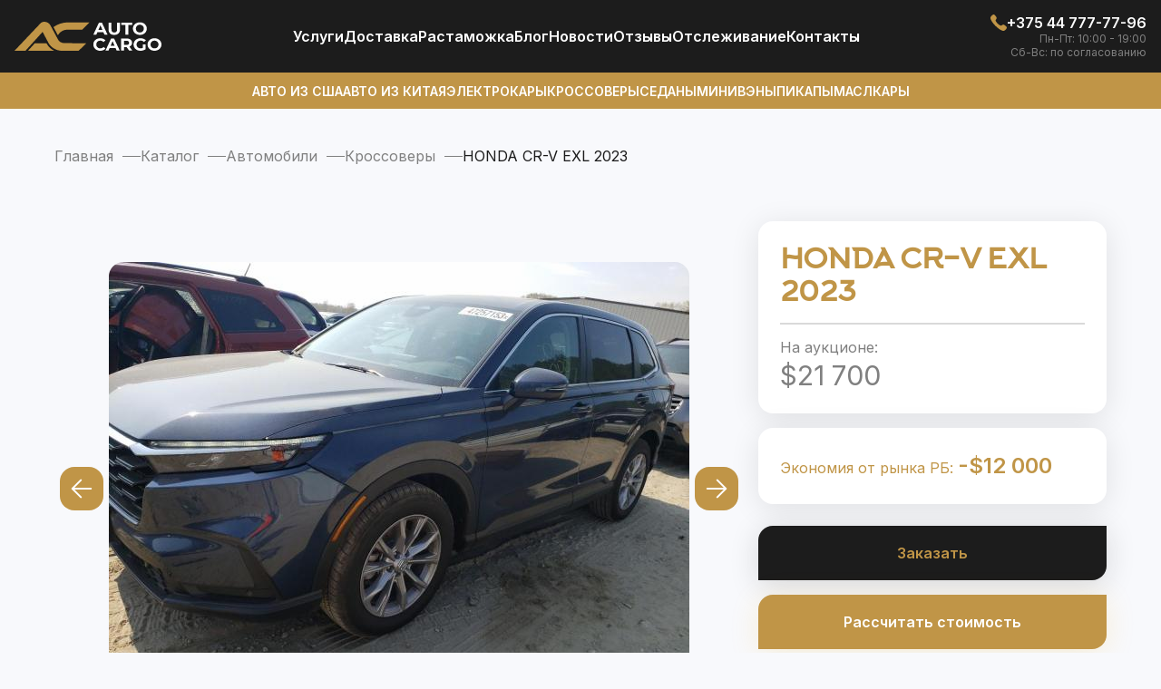

--- FILE ---
content_type: text/html; charset=UTF-8
request_url: https://autocargotrade.by/catalog/avto/krosovery/honda-cr-v-exl-2023.html
body_size: 13797
content:
<!DOCTYPE html>
<html lang="ru-RU">
<head>
    <meta charset="UTF-8" />
    <meta name="viewport" content="width=device-width, user-scalable=no, initial-scale=1.0, maximum-scale=1.0, minimum-scale=1.0">
    <meta name="format-detection" content="telephone=no"/>
    <meta http-equiv="X-UA-Compatible" content="ie=edge">
    <meta name="yandex-verification" content="dda4aefca82fca28" />
	<link rel="shortcut icon" type="image/x-icon" href="/local/templates/main/favicon/favicon.ico" />
    <link rel="apple-touch-icon" sizes="180x180" href="/local/templates/main/favicon/apple-icon-180.png">
    <link rel="icon" type="image/png" sizes="192x192" href="/local/templates/main/favicon/android-chrome-192.png">
    <link rel="icon" type="image/png" sizes="512x512" href="/local/templates/main/favicon/android-chrome-512.png">
    <link rel="icon" type="image/png" sizes="16x16" href="/local/templates/main/favicon/favicon-16.png">
    <link rel="icon" type="image/png" sizes="32x32" href="/local/templates/main/favicon/favicon-32.png">
    <link rel="icon" type="image/png" sizes="48x48" href="/local/templates/main/favicon/favicon-48.png">
    <link rel="icon" type="image/png" sizes="96x96" href="/local/templates/main/favicon/favicon-96.png">
    <link rel="icon" type="image/png" sizes="144x144" href="/local/templates/main/favicon/favicon-144.png">
    <link rel="manifest" href="/local/templates/main/favicon/manifest.json">
    <link rel="mask-icon" href="/local/templates/main/favicon/safari-pinned-tab.svg" color="#5bbad5">
    <meta name="msapplication-TileColor" content="#da532c">
    <meta name="theme-color" content="#ffffff">
    <link
        href="https://fonts.googleapis.com/css2?family=Inter:wght@400;500;600;700&display=swap"
        rel="stylesheet"
    />
        	<style>
        .modal-ex {
            display: none;
        }
    </style>
    <meta http-equiv="Content-Type" content="text/html; charset=UTF-8" />
<meta name="robots" content="index, follow" />
<meta name="description" content="HONDA CR-V EXL 2023 года из США дешевле на 20-40% от авторынка в Беларуси. Доставим HONDA CR-V EXL 2023 с любого аукциона в штатах Америки. Подбор, доставка, растаможка с АвтоКаргоТрейд это просто!" />
<script data-skip-moving="true">(function(w, d, n) {var cl = "bx-core";var ht = d.documentElement;var htc = ht ? ht.className : undefined;if (htc === undefined || htc.indexOf(cl) !== -1){return;}var ua = n.userAgent;if (/(iPad;)|(iPhone;)/i.test(ua)){cl += " bx-ios";}else if (/Windows/i.test(ua)){cl += ' bx-win';}else if (/Macintosh/i.test(ua)){cl += " bx-mac";}else if (/Linux/i.test(ua) && !/Android/i.test(ua)){cl += " bx-linux";}else if (/Android/i.test(ua)){cl += " bx-android";}cl += (/(ipad|iphone|android|mobile|touch)/i.test(ua) ? " bx-touch" : " bx-no-touch");cl += w.devicePixelRatio && w.devicePixelRatio >= 2? " bx-retina": " bx-no-retina";if (/AppleWebKit/.test(ua)){cl += " bx-chrome";}else if (/Opera/.test(ua)){cl += " bx-opera";}else if (/Firefox/.test(ua)){cl += " bx-firefox";}ht.className = htc ? htc + " " + cl : cl;})(window, document, navigator);</script>


<link href="/bitrix/js/ui/design-tokens/dist/ui.design-tokens.min.css?173745787323463" type="text/css"  rel="stylesheet" />
<link href="/bitrix/js/ui/fonts/opensans/ui.font.opensans.min.css?16837535872320" type="text/css"  rel="stylesheet" />
<link href="/bitrix/js/main/popup/dist/main.popup.bundle.min.css?175791405328056" type="text/css"  rel="stylesheet" />
<link href="/bitrix/cache/css/s1/main/page_2a62e92051876310dbfe4b143744d6df/page_2a62e92051876310dbfe4b143744d6df_v1.css?176788019611103" type="text/css"  rel="stylesheet" />
<link href="/bitrix/cache/css/s1/main/template_ab309b28e31ac78bd1ded50f91998436/template_ab309b28e31ac78bd1ded50f91998436_v1.css?176788017595203" type="text/css"  data-template-style="true" rel="stylesheet" />







<link href="/catalog/avto/krosovery/honda-cr-v-exl-2023.html" rel="canonical" />
<meta property="og:title" content="HONDA CR-V EXL 2023 купить из США, Топ комплектация - АвтоКаргоТрейд Беларусь" />
<meta property="og:description" content="HONDA CR-V EXL 2023 года из США дешевле на 20-40% от авторынка в Беларуси. Доставим HONDA CR-V EXL 2023 с любого аукциона в штатах Америки. Подбор, доставка, растаможка с АвтоКаргоТрейд это просто!" />
<meta property="og:url" content="https://autocargotrade.by/catalog/avto/krosovery/honda-cr-v-exl-2023.html" />
<meta property="og:type" content="website" />
<meta property="og:site_name" content="autocargotrade.by" />
<meta property="og:image" content="https://autocargotrade.by/upload/iblock/a6c/3sxgirxhp3k9oiolc4rb2xg1zqmfvk71.jpg" />
<script type="application/ld+json">{"@type":"Product","@context":"https:\/\/schema.org","name":"\u041a\u0443\u043f\u0438\u0442\u044c HONDA CR-V EXL 2023 \u043d\u0430 \u0430\u0443\u043a\u0446\u0438\u043e\u043d\u0435 \u0432 \u0421\u0428\u0410","url":"https:\/\/autocargotrade.by\/catalog\/avto\/krosovery\/honda-cr-v-exl-2023.html","image":"https:\/\/autocargotrade.by\/upload\/iblock\/a6c\/3sxgirxhp3k9oiolc4rb2xg1zqmfvk71.jpg","brand":"Honda","model":"CR-V","productID":4293,"category":"\u041a\u0440\u043e\u0441\u0441\u043e\u0432\u0435\u0440\u044b","offers":{"@type":"Offer","@context":"https:\/\/schema.org","priceCurrency":"USD","price":12000,"availability":"https:\/\/schema.org\/InStock"},"description":"\u0426\u0435\u043d\u044b \u043d\u0430 HONDA CR-V EXL 2023 \u0438\u0437 \u0421\u0428\u0410 \u0441 \u0434\u043e\u0441\u0442\u0430\u0432\u043a\u043e\u0439 \u043d\u0430 Inter Cargo \u0432 \u041c\u0438\u043d\u0441\u043a \u0438 \u043f\u043e \u0432\u0441\u0435\u0439 \u0411\u0435\u043b\u0430\u0440\u0443\u0441\u0438 \u2714 \u0425\u043e\u0442\u0438\u0442\u0435 \u043a\u0443\u043f\u0438\u0442\u044c \u0411\u0423 HONDA CR-V EXL 2023 \u043d\u0430 \u0430\u0443\u043a\u0446\u0438\u043e\u043d\u0435 \u0432 \u0410\u043c\u0435\u0440\u0438\u043a\u0435? \u2714 \u041e\u0444\u0438\u0446\u0438\u0430\u043b\u044c\u043d\u044b\u0439 \u0438\u043c\u043f\u043e\u0440\u0442 \u0430\u0432\u0442\u043e\u043c\u043e\u0431\u0438\u043b\u0435\u0439, \u0431\u044b\u0441\u0442\u0440\u0430\u044f \u0434\u043e\u0441\u0442\u0430\u0432\u043a\u0430 \u0438 \u0440\u0430\u0441\u0442\u0430\u043c\u043e\u0436\u043a\u0430 \u0432 \u0420\u0411 \u043e\u0442 \u0418\u043d\u0442\u0435\u0440\u041a\u0430\u0440\u0433\u043e"}</script>
<!-- Google Tag Manager -->
<!-- End Google Tag Manager -->
    <title>HONDA CR-V EXL 2023 купить из США, Топ комплектация - АвтоКаргоТрейд Беларусь</title>
    </head>
<body >
<!-- Google Tag Manager (noscript) -->
<noscript><iframe src="https://www.googletagmanager.com/ns.html?id=GTM-P7ZZJ9P"
height="0" width="0" style="display:none;visibility:hidden"></iframe></noscript>
<!-- End Google Tag Manager (noscript) -->
<div id="panel"></div>
<header>
    <div class="header-block">
        <div class="container-header">
            <div class="header-top">
                <div class="header-top__bl">
                    <a class="header-top__logo" href="/">
                        <img src="/local/templates/main/img/logo.svg" alt="Логотип">                    </a>
                </div>
                
<ul class="header-top__navigation" role="navigation">
                 <li><a href="/uslugi/">Услуги</a></li>
                    <li><a href="/uslugi/delivery/">Доставка</a></li>
                    <li><a href="/uslugi/customs-clearance/">Растаможка</a></li>
                    <li><a href="/blog/">Блог</a></li>
                    <li><a href="/novosti/">Новости</a></li>
                    <li><a href="/reviews/">Отзывы</a></li>
                    <li><a href="/tracking/">Отcлеживание</a></li>
                    <li><a href="/contacts/">Контакты</a></li>
        </ul>

                <div class="header-top__right">
                        <a href="tel:+375447777796">
        <svg>
            <use href="/local/templates/main/img/icons.svg#icon-header-phone"></use>
        </svg>
        <span>+375 44 777-77-96</span>
    </a>
                                <p>Пн-Пт: 10:00 - 19:00</p>
            <p>Сб-Вс: по согласованию</p>
                        <a class="header-top__mobile-block" href="#" target="_blank">
                        <svg width="24" height="24">
                            <use href="/local/templates/main/img/icons.svg#icon-header-telegram"></use>
                        </svg>
                    </a>
                    <a class="header-top__mobile-block" href="#" target="_blank">
                        <svg width="24" height="24">
                            <use href="/local/templates/main/img/icons.svg#icon-header-viber"></use>
                        </svg>
                    </a>
                    <button class="mobile-menu" type="button">
                        <svg width="24" height="18">
                            <use href="/local/templates/main/img/icons.svg#icon-header-menu"></use>
                        </svg>
                    </button>
                </div>
            </div>
        </div>
    </div>

    <div class="header-block header-block--gold">
        <div class="container-header">
            
<ul class="header-bottom" role="navigation">
                 <li><a href="/catalog/avto/mashiny-s-aukcionov-ameriki/">Авто из США</a></li>
                    <li><a href="/catalog/avto/mashiny-iz-kitaya/">Авто из Китая</a></li>
                    <li><a href="/catalog/avto/electric-cars/">Электрокары</a></li>
                    <li><a href="/catalog/avto/suv/">Кроссоверы</a></li>
                    <li><a href="/catalog/avto/sedan/">Седаны</a></li>
                    <li><a href="/catalog/avto/minivan/">Минивэны</a></li>
                    <li><a href="/catalog/avto/picup/">Пикапы</a></li>
                    <li><a href="/catalog/avto/muscul-car/">Маслкары</a></li>
        </ul>

        </div>
    </div>
</header>
<main class="main ">
    <div class="bg-white"></div>
    <div class="right-menu-slide">
        <button class="right-menu-slide__close" type="button">x</button>
		<div class="right-menu-slide__name">Авто</div>
        
<ul class="right-menu-slide__auto" role="navigation">
                 <li><a href="/catalog/avto/mashiny-s-aukcionov-ameriki/">Авто из США</a></li>
                    <li><a href="/catalog/avto/mashiny-iz-kitaya/">Авто из Китая</a></li>
                    <li><a href="/catalog/avto/electric-cars/">Электрокары</a></li>
                    <li><a href="/catalog/avto/suv/">Кроссоверы</a></li>
                    <li><a href="/catalog/avto/sedan/">Седаны</a></li>
                    <li><a href="/catalog/avto/minivan/">Минивэны</a></li>
                    <li><a href="/catalog/avto/picup/">Пикапы</a></li>
                    <li><a href="/catalog/avto/muscul-car/">Маслкары</a></li>
        </ul>

        <div class="right-menu-slide__name">Меню</div>
        
<ul class="right-menu-slide__menu" role="navigation">
                 <li><a href="/uslugi/">Услуги</a></li>
                    <li><a href="/uslugi/delivery/">Доставка</a></li>
                    <li><a href="/uslugi/customs-clearance/">Растаможка</a></li>
                    <li><a href="/blog/">Блог</a></li>
                    <li><a href="/novosti/">Новости</a></li>
                    <li><a href="/reviews/">Отзывы</a></li>
                    <li><a href="/tracking/">Отcлеживание</a></li>
                    <li><a href="/contacts/">Контакты</a></li>
        </ul>

    </div>
             <div class="breadcrumbs"><div class="container"><ul itemprop="http://schema.org/breadcrumb" itemscope itemtype="http://schema.org/BreadcrumbList">
			<li itemprop="itemListElement" itemscope itemtype="http://schema.org/ListItem">
				<a href="/" title="Главная" itemprop="item">
					<span itemprop="name">Главная</span>
				</a>
				<meta itemprop="position" content="1" />
			</li>
			<li itemprop="itemListElement" itemscope itemtype="http://schema.org/ListItem">
				<a href="/catalog/" title="Каталог" itemprop="item">
					<span itemprop="name">Каталог</span>
				</a>
				<meta itemprop="position" content="2" />
			</li>
			<li itemprop="itemListElement" itemscope itemtype="http://schema.org/ListItem">
				<a href="/catalog/avto/" title="Автомобили" itemprop="item">
					<span itemprop="name">Автомобили</span>
				</a>
				<meta itemprop="position" content="3" />
			</li>
			<li itemprop="itemListElement" itemscope itemtype="http://schema.org/ListItem">
				<a href="/catalog/avto/krosovery/" title="Кроссоверы" itemprop="item">
					<span itemprop="name">Кроссоверы</span>
				</a>
				<meta itemprop="position" content="4" />
			</li>
			<li itemprop="itemListElement" itemscope itemtype="https://schema.org/ListItem"><span itemprop="name">HONDA CR-V EXL 2023</span><meta itemprop="position" content="5" /></li></ul></div></div>    		<section class="section car-section" id="catalogElement">
    <div class="container car-section__container">
        <div class="car-section__left-part">
                            <div id="rg-gallery" class="rg-gallery">
                    <div class="rg-thumbs">
                        <div class="es-carousel-wrapper">
                            <div class="es-nav">
                                <span class="es-nav-prev">Previous</span>
                                <span class="es-nav-next">Next</span>
                            </div>
                            <div class="es-carousel">
                                <ul>
                                                                            <li><a href="#"><img class="lazyload" data-src="/upload/iblock/a6c/3sxgirxhp3k9oiolc4rb2xg1zqmfvk71.jpg" data-large="/upload/iblock/a6c/3sxgirxhp3k9oiolc4rb2xg1zqmfvk71.jpg" alt="image01"/></a></li>
                                                                            <li><a href="#"><img class="lazyload" data-src="/upload/iblock/fd3/cf8bcs73gq6boabqt7u529mbbgwrruoo.jpg" data-large="/upload/iblock/fd3/cf8bcs73gq6boabqt7u529mbbgwrruoo.jpg" alt="image01"/></a></li>
                                                                            <li><a href="#"><img class="lazyload" data-src="/upload/iblock/e1c/5kpehzsjlmn44nxvqx3hm0upzgvtdlyu.jpg" data-large="/upload/iblock/e1c/5kpehzsjlmn44nxvqx3hm0upzgvtdlyu.jpg" alt="image01"/></a></li>
                                                                            <li><a href="#"><img class="lazyload" data-src="/upload/iblock/bb5/z5neraumyijyxea8davt34zlu0e681z3.jpg" data-large="/upload/iblock/bb5/z5neraumyijyxea8davt34zlu0e681z3.jpg" alt="image01"/></a></li>
                                                                            <li><a href="#"><img class="lazyload" data-src="/upload/iblock/3df/16pd36qtc1y5dxb5p2f2wudgikk2liwl.jpg" data-large="/upload/iblock/3df/16pd36qtc1y5dxb5p2f2wudgikk2liwl.jpg" alt="image01"/></a></li>
                                                                            <li><a href="#"><img class="lazyload" data-src="/upload/iblock/0f1/qtky6682r6kmys1po6al7afuz8o1wv7b.jpg" data-large="/upload/iblock/0f1/qtky6682r6kmys1po6al7afuz8o1wv7b.jpg" alt="image01"/></a></li>
                                                                            <li><a href="#"><img class="lazyload" data-src="/upload/iblock/41c/waamaxlzu7ur1t202yqf31yo6ph9yvd0.jpg" data-large="/upload/iblock/41c/waamaxlzu7ur1t202yqf31yo6ph9yvd0.jpg" alt="image01"/></a></li>
                                                                            <li><a href="#"><img class="lazyload" data-src="/upload/iblock/f54/uggae98f9btcrjl1gbtro3a6iqjxo5ob.jpg" data-large="/upload/iblock/f54/uggae98f9btcrjl1gbtro3a6iqjxo5ob.jpg" alt="image01"/></a></li>
                                                                            <li><a href="#"><img class="lazyload" data-src="/upload/iblock/f7a/g1l3yxnh324thgdq122dlanw59n31rzu.jpg" data-large="/upload/iblock/f7a/g1l3yxnh324thgdq122dlanw59n31rzu.jpg" alt="image01"/></a></li>
                                                                            <li><a href="#"><img class="lazyload" data-src="/upload/iblock/106/6nrq9cza995e9b1t3r7fxynbsrefug3a.jpg" data-large="/upload/iblock/106/6nrq9cza995e9b1t3r7fxynbsrefug3a.jpg" alt="image01"/></a></li>
                                                                    </ul>
                            </div>
                        </div>
                    </div>
                                    </div>
                        <div class="content-car">
                <div class="block-h2">
                    <span class="normal">Про авто</span><span>Подробнее</span>
                </div>
                <div class="desc-block">
                                                                <div class="content-car__h2">Описание</div>
                        <div class="content__text">
                            <p>HONDA CR-V EXL 2023 года напрямую из США! Менеджеры АвтоКаргоТрейд помогут проверить, купить, доставить любое авто с аукционов Америки. Колоссальная разница от покупки машин с аукционов США (учитывая все расходы и ремонт) 20-40% от авторынка в Беларуси.</p>
							<p>Успейте сделать ставку на аукционе и почувствуйте непревзойденное качество и комфорт HONDA CR-V EXL 2023. Не упускайте свой шанс воплотить свои автомобильные мечты в реальность с АвтоКаргоТрейд!</p>
							<p>Все лоты проходят тщательную проверку, исключены ошибки в подготовке документов, полное сопровождение до передачи автомобиля клиенту.</p>
							<p>Офис компании находиться в Минске, авто возможно доставить в любой город Беларуси.</p>
                        </div>
                                                        </div>
                                    <div class="extra-info">
                            <div class="content-car__h2">Дополнительные характеристики</div>
    <div class="car-section__card lines-many">
                                                                <div class="car-section__block-elem">
                            <div class="car-section__block">
                    <div class="car-section__prices-text">Производитель</div>
                    <div class="car-section__block-desc">
                        <span>                                Honda                            </span>
                    </div>
                </div>
                                                                                        <div class="car-section__block">
                    <div class="car-section__prices-text">Модель авто</div>
                    <div class="car-section__block-desc">
                        <span>                                CR-V                            </span>
                    </div>
                </div>
                            </div>
                                    </div>
                    </div>
                            </div>
        </div>
        <div class="car-section__right-part">
            <div class="car-section__card">
                                <h1 class="car-section__name-c">HONDA CR-V EXL 2023</h1>
                                    <div class="car-section__block-elem line--mode">
                    <div class="car-section__block">
                        <div class='car-section__prices-text'>На аукционе:</div>                        <div class="car-section__block-price">
                            <span>$21 700</span>
                        </div>
                    </div>
					                                    </div>
            </div>
			             <div class="car-section__card">
                <div class="block-profit section__card">Экономия от рынка РБ: <span class="block-profit__price">-$12 000</span></div>
            </div>
            			            <button class="button-radius black buy" data-tab="modal-buy" data-id="4293">Заказать</button>
                            <button class="button-radius fastCalc"  data-tab="modal-calc" data-id="4293">Рассчитать стоимость</button>
                                                <div class="car-section__card">
                <div class="car-section__block-elem">
                    <div class="car-section__block">
                        <div class="car-section__prices-text">Пробег:</div>
                        <div class="car-section__block-desc">
                            <span>1 816 км.</span>
                        </div>
                    </div>
                    <div class="car-section__block">
                        <div class="car-section__prices-text">Двигатель:</div>
                        <div class="car-section__block-desc">
                            <span>Бензин 1.5                                                                    л.                                                            </span>
                        </div>
                    </div>
                </div>

                <div class="graph-block car-section__graph-block">
                    <div class="graph-block__line">
                        <div class="graph-block__wt-line"></div>
                        <div class="graph-block__wt-line"></div>
                        <div class="graph-block__null">
                            <div class="graph-block__car"></div>
                        </div>
                    </div>
                    <div class="graph-block__desc">
                        <div>Малый пробег</div>
                        <div>Средний пробег</div>
                        <div>Большой пробег</div>
                    </div>
                </div>

                <div class="car-section__sm-txt">
                    Средний пробег рассчитывается в соотношении 20 тыс. км. в год
                </div>
            </div>
            
            <div class="car-section__card lines-many">
<div class="car-section__block-elem"><div class="car-section__block"><div class="car-section__prices-text">Состояние:</div><div class="car-section__block-desc"><span>C повреждениями</span></div></div><div class="car-section__block"><div class="car-section__prices-text">Тип кузова:</div><div class="car-section__block-desc"><span>Кроссовер; паркетник; внедорожник</span></div></div></div><div class="car-section__block-elem"><div class="car-section__block"><div class="car-section__prices-text">Год:</div><div class="car-section__block-desc"><span>2023</span></div></div><div class="car-section__block"><div class="car-section__prices-text">Тип топлива:</div><div class="car-section__block-desc"><span>Бензин</span></div></div></div><div class="car-section__block-elem"><div class="car-section__block"><div class="car-section__prices-text">Объём, л.:</div><div class="car-section__block-desc"><span>1.5</span></div></div><div class="car-section__block"><div class="car-section__prices-text">Привод:</div><div class="car-section__block-desc"><span>Полный</span></div></div></div><div class="car-section__block-elem"><div class="car-section__block"><div class="car-section__prices-text">Коробка:</div><div class="car-section__block-desc"><span>Автомат</span></div></div><div class="car-section__block"><div class="car-section__prices-text">Пробег, км.:</div><div class="car-section__block-desc"><span>1 816</span></div></div></div><div class="car-section__block-elem"><div class="car-section__block"><div class="car-section__prices-text">Местонахождение:</div><div class="car-section__block-desc"><span>На аукционе в США</span></div></div></div></div>
                   </div>
    </div>
</section>
<section class="section section-cars-find catalog--mod">
    <!-- uncachedArea:catalog_similar --></section>
<section class="section choose-now">
	<form class="container form-podbor">
		<div class="block-h2">Подберите авто<span>Прямо сейчас</span></div>
		<div class="choose-now__desc">
			Отметьте необходимые для вас 3 параметра: тип топлива, тип кузова и бюджет.
		</div>
		<div class="choose-now__body">
				<div class="choose-now__lft">
					<div class="choose-now__lft-bl">
						<div class="choose-now__lft-nm choose-now__lft-nm--mode title-elem">Тип топлива</div>
						<label class="choose-now__label">
							<input
								class="choose-now__input"
								value="Электро"
								type="radio"
								name="type-fuel"
							/>
							<span class="choose-now__check-icon"></span>
							Электро
						</label>
						<label class="choose-now__label">
							<input
								class="choose-now__input"
								value="Гибрид"
								type="radio"
								name="type-fuel"
							/>
							<span class="choose-now__check-icon"></span>
							Гибрид
						</label>
						<label class="choose-now__label">
							<input
								class="choose-now__input"
								value="Бензин"
								type="radio"
								name="type-fuel"
							/>
							<span class="choose-now__check-icon"></span>
							Бензин
						</label>
						<label class="choose-now__label">
							<input
								class="choose-now__input"
								value="Дизель"
								type="radio"
								name="type-fuel"
							/>
							<span class="choose-now__check-icon"></span>
							Дизель
						</label>
					</div>
					<div class="choose-now__lft-bl">
						<div class="choose-now__lft-nm title-elem">Ваш бюджет (USD)</div>
						<div class="choose-now__sm-text">
							<img
								src="/local/templates/main/img//solar_danger-circle-bold.svg"
								alt="image"
							/>
							Включая доставку и растаможку
						</div>
						<label class="choose-now__label">
							<input
								class="choose-now__input"
								value="до 10,000"
								type="radio"
								name="type-budget"
							/>
							<span class="choose-now__check-icon"></span>
							до 10,000
						</label>
						<label class="choose-now__label">
							<input
								class="choose-now__input"
								value="10,000 - 15,000"
								type="radio"
								name="type-budget"
							/>
							<span class="choose-now__check-icon"></span>
							10,000 - 15,000
						</label>
						<label class="choose-now__label">
							<input
								class="choose-now__input"
								value="15,000 - 20,000"
								type="radio"
								name="type-budget"
							/>
							<span class="choose-now__check-icon"></span>
							15,000 - 20,000
						</label>
						<label class="choose-now__label">
							<input
								class="choose-now__input"
								value="20,000 - 30,000+"
								type="radio"
								name="type-budget"
							/>
							<span class="choose-now__check-icon"></span>
							20,000 - 30,000+
						</label>
					</div>
				</div>
				<div class="choose-now__rgt">
				<div class="choose-now__line-auto">
					<div class="choose-now__lft-nm title-elem choose-now__lft-nm--mobile">
						Кузов авто
					</div>
					<div class="choose-now__block-img">
						<img src="/local/templates/main/img/podbor/type-auto-1.png" alt="Type auto" />
						<label class="choose-now__label"
						><input
								class="choose-now__input"
								value="Седан"
								type="radio"
								name="type-body"
							/>
							<span class="choose-now__check-icon"></span>
							Седан
						</label>
					</div>
					<div class="choose-now__block-img">
						<img src="/local/templates/main/img/podbor/type-auto-2.png" alt="Type auto" />
						<label class="choose-now__label">
							<input
								class="choose-now__input"
								value="Хэтчбек"
								type="radio"
								name="type-body"
							/>
							<span class="choose-now__check-icon"></span>
							Хэтчбек
						</label>
					</div>

					<div class="choose-now__block-img">
						<img src="/local/templates/main/img/podbor/type-auto-3.png" alt="Type auto" />
						<label class="choose-now__label">
							<input
								class="choose-now__input"
								value="Купе"
								type="radio"
								name="type-body"
							/>
							<span class="choose-now__check-icon"></span>
							Купе
						</label>
					</div>

					<div class="choose-now__block-img">
						<img src="/local/templates/main/img/podbor/type-auto-4.png" alt="Type auto" />
						<label class="choose-now__label">
							<input
								class="choose-now__input"
								value="Кабриолет"
								type="radio"
								name="type-body"
							/>
							<span class="choose-now__check-icon"></span>
							Кабриолет
						</label>
					</div>

					<div class="choose-now__block-img">
						<img src="/local/templates/main/img/podbor/type-auto-5.png" alt="Type auto" />
						<label class="choose-now__label">
							<input
								class="choose-now__input"
								value="Кроссовер"
								type="radio"
								name="type-body"
							/>
							<span class="choose-now__check-icon"></span>
							Кроссовер
						</label>
					</div>
					<div class="choose-now__block-img">
						<img src="/local/templates/main/img/podbor/type-auto-6.png" alt="Type auto" />
						<label class="choose-now__label">
							<input
								class="choose-now__input"
								value="Пикап"
								type="radio"
								name="type-body"
							/>
							<span class="choose-now__check-icon"></span>
							Пикап
						</label>
					</div>
					<div class="choose-now__block-img">
						<img src="/local/templates/main/img/podbor/type-auto-7.png" alt="Type auto" />
						<label class="choose-now__label">
							<input
								class="choose-now__input"
								value="Внедорожник"
								type="radio"
								name="type-body"
							/>
							<span class="choose-now__check-icon"></span>
							Внедорожник
						</label>
					</div>
					<div class="choose-now__block-img">
						<img src="/local/templates/main/img/podbor/type-auto-8.png" alt="Type auto" />
						<label class="choose-now__label">
							<input
								class="choose-now__input"
								value="Минивэн"
								type="radio"
								name="type-body"
							/>
							<span class="choose-now__check-icon"></span>
							Минивэн
						</label>
					</div>
				</div>
			</div>
		</div>
		<div class="choose-now__footer">
			<a class="button-radius black btn-form-podbor" href="javascript:void(0" open-modal data-tab="mod-e">Подобрать авто</a>
			<div>
				Мы вышлем вам несколько выгодных для пригона вариантов автомобилей
				максимально соответствующих вашим требованиям.
			</div>
		</div>
	</form>
</section>    <script id="img-wrapper-tmpl" type="text/x-jquery-tmpl">
      <div class="rg-image-wrapper">
      	{{if itemsCount > 1}}
               <a href="#" class="img-replace rg-image-nav-prev" id="moreImagesLeftButton"></a>
               <a href="#" class="img-replace rg-image-nav-next" id="moreImagesRightButton"></a>
      	{{/if}}
      	<div class="rg-image"></div>
      	<div class="rg-loading"></div>
      	<div class="rg-caption-wrapper">
      		<div class="rg-caption" style="display:none;">
      			<p></p>
      		</div>
      	</div>
      </div>
    </script>

</main>
<footer>
    <div class="container footer-block">
        <div class="footer-block__logo">
            <a href="/">
                <img src="/local/templates/main/img/logo-footer.svg" alt="Логотип">            </a>
            <p class="footer-block__copy js-copy">
                <br>
AUTO CARGO © 2023 Все права защищены.<br>
 ООО «АвтоКаргоТрейд»&nbsp;<br>
 УНП 193686441<br>
 <br>
 <br>            </p>
        </div>
        <div class="footer-block__elem">
    <div class="title-elem white">Информация</div>
                 <p><a href="/uslugi/">Услуги</a></p>
                    <p><a href="/uslugi/delivery/">Доставка авто из США</a></p>
                    <p><a href="/uslugi/customs-clearance/">Растаможка</a></p>
                    <p><a href="/uslugi/opt-cooperation/">Сотрудничество</a></p>
                    <p><a href="/tracking/">Отслеживание авто</a></p>
                    <p><a href="/contacts/">Контакты</a></p>
        </div>
            <div class="footer-block__elem">
        <div class="title-elem white">Время работы:</div>
                    <p>Пн-Пт: 10:00 - 19:00</p>
                    <p>Сб-Вс: по согласованию</p>
            </div>
    <div class="footer-block__elem">
        <div class="title-elem white">Звоните нам:</div>
                    <p><a href="tel:+375447777796">+375 44 777-77-96</a></p>
            </div>
<div class="footer-block__elem">
    <div class="title-elem white">Наши адреса:</div>
    <p>
        <a href="https://www.google.com/maps/place/Avto+Iz+Ameriki+Pod+Klyuch+V+Minske+I+Belarusi,+Podbor,+Dostavka+Mashin+S+Auktsionov+Ameriki+-+Avtokargotreyd+Rb,+Минск,+проспект+Дзержинского+57,+офис+52-1,+Минск+220089,+Білорусь/@53.8755571,27.4974366,17z/data=!4m6!3m5!1s0x46dbd1aa5905c01b:0xd42c137549a20298!8m2!3d53.8755571!4d27.4974366!16s%2Fg%2F11kr8p5tpw" target="_blank">Беларусь, Минск</a>
    </p>
</div>
    </div>
	<div class="container social-block">
    <div class="buttons-tel-viber chat-bot__buttons">
                    <a href="https://www.facebook.com/profile.php?id=61550843925779" class="button-radius facebook">
                <svg width="24" height="24" viewBox="0 0 24 24" fill="none" xmlns="http://www.w3.org/2000/svg">
                    <path d="M15.1204 5.32003H17.0004V2.14003C16.0901 2.04538 15.1755 1.99865 14.2604 2.00003C11.5404 2.00003 9.68035 3.66003 9.68035 6.70003V9.32003H6.61035V12.88H9.68035V22H13.3604V12.88H16.4204L16.8804 9.32003H13.3604V7.05003C13.3604 6.00003 13.6404 5.32003 15.1204 5.32003Z" fill="white"/>
                </svg>
            </a>
                            <a href="https://www.instagram.com/autocargotrade/" class="button-radius instagram">
                <svg width="24" height="24" viewBox="0 0 24 24" fill="none" xmlns="http://www.w3.org/2000/svg">
                    <path d="M14.3573 9.64294C15.6591 10.9447 15.6591 13.0552 14.3573 14.357C13.0556 15.6587 10.945 15.6587 9.6433 14.357C8.34156 13.0552 8.34156 10.9447 9.6433 9.64294C10.945 8.34119 13.0556 8.34119 14.3573 9.64294Z" fill="white"/>
                    <path d="M16.375 2H7.625C4.52319 2 2 4.52319 2 7.625V16.375C2 19.4768 4.52319 22 7.625 22H16.375C19.4768 22 22 19.4768 22 16.375V7.625C22 4.52319 19.4768 2 16.375 2ZM12 17C9.24304 17 7 14.7576 7 12C7 9.24244 9.24304 7 12 7C14.757 7 17 9.24244 17 12C17 14.7576 14.757 17 12 17ZM17.625 7C17.2798 7 17 6.72015 17 6.375C17 6.02977 17.2798 5.75 17.625 5.75C17.9702 5.75 18.25 6.02977 18.25 6.375C18.25 6.72015 17.9702 7 17.625 7Z" fill="white"/>
                </svg>
            </a>
                            <a href="https://www.youtube.com/channel/UC56LHU3LP4PI0_vLKCweUog" class="button-radius youtube">
                <svg width="24" height="24" viewBox="0 0 24 24" fill="none" xmlns="http://www.w3.org/2000/svg">
                    <path d="M23 9.70998C23.0495 8.27864 22.7365 6.858 22.09 5.57998C21.6514 5.05558 21.0427 4.70169 20.37 4.57998C17.5875 4.32751 14.7936 4.22403 12 4.26998C9.21667 4.22194 6.43274 4.32208 3.66003 4.56998C3.11185 4.6697 2.60454 4.92683 2.20003 5.30998C1.30003 6.13998 1.20003 7.55998 1.10003 8.75998C0.954939 10.9175 0.954939 13.0824 1.10003 15.24C1.12896 15.9154 1.22952 16.5858 1.40003 17.24C1.5206 17.745 1.76455 18.2123 2.11003 18.6C2.51729 19.0034 3.03641 19.2752 3.60003 19.38C5.75594 19.6461 7.92824 19.7564 10.1 19.71C13.6 19.76 16.67 19.71 20.3 19.43C20.8775 19.3316 21.4112 19.0595 21.83 18.65C22.11 18.3699 22.3191 18.0271 22.44 17.65C22.7977 16.5526 22.9733 15.4041 22.96 14.25C23 13.69 23 10.31 23 9.70998ZM9.74003 14.85V8.65998L15.66 11.77C14 12.69 11.81 13.73 9.74003 14.85Z" fill="white"/>
                </svg>
            </a>
                                    <a href="https://t.me/autocargotradebelarus" class="button-radius telegram">
                <svg
                        width="23"
                        height="20"
                        viewBox="0 0 23 20"
                        fill="none"
                        xmlns="http://www.w3.org/2000/svg"
                >
                    <path
                            d="M22.9345 1.8203L19.4635 18.7928C19.2015 19.9904 18.5188 20.2885 17.5486 19.7246L12.2597 15.6836L9.70805 18.2289C9.42545 18.5219 9.18967 18.7663 8.64501 18.7663L9.02537 13.1818L18.8269 3.9984C19.2532 3.60486 18.734 3.38594 18.1647 3.78033L6.04737 11.692L0.830747 9.9986C-0.303766 9.63146 -0.324304 8.82224 1.06734 8.25748L21.4713 0.106445C22.4161 -0.260688 23.2425 0.32451 22.9345 1.82115V1.8203Z"
                            fill="white"
                    />
                </svg>
            </a>
                            </div>
</div></footer>
<div class="modal-ex mod-e">
    <div class="modal__block">
        <img
            class="modal__close"
            src="/local/templates/main/img/close-modal-s.svg"
            alt="Close modal"
        />
        <form class="form ajax_form" action="/" method="post" enctype="multipart/form-data">
            <div class="form__block">
                <div class="form__name title-elem">Подарок от Auto Cargo!</div>
                <div class="form__txt-d">
                    Успейте получить уникальный бонус - бесплатный подбор авто от Auto
                    Cargo. Оставьте свои контакты и наш менеджер свяжется с вами, что
                    бы подобрать авто вашей мечты!
                </div>
                <input type="text" name="name" class="formItemField" required placeholder="Ваше имя" />
				 <div class="block-for-input wrap-select-st formItemField">
                    <select class="code-country select-st" name="code-country">
                        <option value="by">+375</option>
                        <option value="ru">+7</option>
                    </select>
                    <input type="tel" name="phone" class="formItemField" required placeholder="Номер телефона" />
                    <div class="block-message-on-input">Ошибка. Неверно указан код оператора</div>
                </div>
            </div>
            <div class="form__agree-block">
                <div class="form__agree-text">*Нажав “Начать подбор” вы соглашаетесь с политикой конфиденциальности</div>
                <button type="submit" class="button-radius btn-form">
                    Получить подбор                    <span class="loader-success">
                    <span class="wrap-loader-success">
                        <img src="/local/templates/main/img/loader.gif">
                    </span>
                 </span>
                </button>
                                <input type="hidden" name="FORM" value="FORM_GET_SELECTION">
                <input type="hidden" name="URL_PAGE" value="https://autocargotrade.by/catalog/avto/krosovery/honda-cr-v-exl-2023.html">
                <input type="hidden" name="name-form" value="Получить подбор/доступ">
            </div>
        </form>
    </div>
</div>
<div class="modal-ex modal-question">
    <div class="modal__block">
        <img
            class="modal__close"
            src="/local/templates/main/img/close-modal-s.svg"
            alt="Close modal"
        />
        <form class="form ajax_form" action="/" method="post" enctype="multipart/form-data">
            <div class="form__block">
                <div class="form__name title-elem">Задать вопрос</div>
                <input type="text" name="name" class="formItemField" required placeholder="Ваше имя" />
				<div class="block-for-input wrap-select-st formItemField">
                    <select class="code-country select-st" name="code-country">
                        <option value="by">+375</option>
                        <option value="ru">+7</option>
                    </select>
                    <input type="tel" name="phone" class="formItemField" required placeholder="Номер телефона" />
                    <div class="block-message-on-input">Ошибка. Неверно указан код оператора</div>
                </div>
                <textarea required name="question" class="formItemField" placeholder="Ваш вопрос"></textarea>
            </div>
            <div class="form__agree-block">
                <div class="form__agree-text">*Нажав “Начать подбор” вы соглашаетесь с политикой конфиденциальности</div>
                <button type="submit" class="button-radius btn-form">
                    Отправить                    <span class="loader-success">
                    <span class="wrap-loader-success">
                        <img src="/local/templates/main/img/loader.gif">
                    </span>
                 </span>
                </button>
                                <input type="hidden" name="FORM" value="FORM_GET_QUESTION">
                <input type="hidden" name="URL_PAGE" value="https://autocargotrade.by/catalog/avto/krosovery/honda-cr-v-exl-2023.html">
                <input type="hidden" name="name-form" value="Задать вопрос">
            </div>
        </form>
    </div>
</div>
<div class="modal-ex modal-app">
    <div class="modal__block">
        <img
                class="modal__close"
                src="/local/templates/main/img/close-modal-s.svg"
                alt="Close modal"
        />
        <form class="form ajax_form" action="/" method="post" enctype="multipart/form-data">
            <div class="form__block">
                <div class="form__name title-elem">Заявка на авто</div>
                <input type="text" name="name" class="formItemField" required placeholder="Ваше имя" />
				 <div class="block-for-input wrap-select-st formItemField">
                    <select class="code-country select-st" name="code-country">
                        <option value="by">+375</option>
                        <option value="ru">+7</option>
                    </select>
                    <input type="tel" name="phone" class="formItemField" required placeholder="Номер телефона" />
                    <div class="block-message-on-input">Ошибка. Неверно указан код оператора</div>
                </div>
            </div>
            <div class="form__agree-block">
                <div class="form__agree-text">*Нажав “Начать подбор” вы соглашаетесь с политикой конфиденциальности</div>
                <button type="submit" class="button-radius btn-form">
                    Отправить                    <span class="loader-success">
                    <span class="wrap-loader-success">
                        <img src="/local/templates/main/img/loader.gif">
                    </span>
                 </span>
                </button>
                                <input type="hidden" name="FORM" value="FORM_GET_APP">
                <input type="hidden" name="URL_PAGE" value="https://autocargotrade.by/catalog/avto/krosovery/honda-cr-v-exl-2023.html">
                <input type="hidden" name="name-form" value="Заявка на авто">
            </div>
        </form>
    </div>
</div>
<div class="modal-ex modal-buy">
    <div class="modal__block">
        <img
                class="modal__close"
                src="/local/templates/main/img/close-modal-s.svg"
                alt="Close modal"
        />

        <form class="form" action="/" id="formBuy" method="post" enctype="multipart/form-data">
                        <input name="id" type="hidden" class="buyFormId" value="">
            <input name="act" type="hidden" class="buyFormAct" value="formBuy">
            <input name="hiddenStatusPersonal" type="hidden" class="hiddenStatusPersonal" value="1"/>
            <input name="SITE_ID" type="hidden" class="siteId" value="s1">
            <input type="hidden" name="URL_PAGE" value="https://autocargotrade.by/catalog/avto/krosovery/honda-cr-v-exl-2023.html">

            <div class="form__block">
                <div class="form__name title-elem">Заявка на авто</div>
                <input type="text" name="name" class="formItemField" required placeholder="Ваше имя" />
				 <div class="block-for-input wrap-select-st formItemField">
                    <select class="code-country select-st" name="code-country">
                        <option value="by">+375</option>
                        <option value="ru">+7</option>
                    </select>
                    <input type="tel" name="phone" class="formItemField" required placeholder="Номер телефона" />
                    <div class="block-message-on-input">Ошибка. Неверно указан код оператора</div>
                </div>
            </div>
            <div class="form__agree-block">
                <div class="form__agree-text">*Нажав “Заказать” вы соглашаетесь с политикой конфиденциальности</div>
                <button type="submit" class="button-radius btn-form" id="btnFormBuy">
                    Заказать                    <span class="loader-success">
                    <span class="wrap-loader-success">
                        <img src="/local/templates/main/img/loader.gif">
                    </span>
                 </span>
                </button>
            </div>
        </form>
    </div>
</div>
<div class="modal-ex modal-calc">
    <div class="modal__block">
        <img
                class="modal__close"
                src="/local/templates/main/img/close-modal-s.svg"
                alt="Close modal"
        />
        <form class="form" action="/" id="сalcForm" method="post" enctype="multipart/form-data">

                        <input name="id" type="hidden" id="сalcFormId" value="">
            <input name="act" type="hidden" id="сalcFormAct" value="fastCalc">
            <input name="SITE_ID" type="hidden" id="сalcFormSiteId" value="s1">
            <input name="hiddenStatusPersonal" type="hidden" id="hiddenStatusPersonal" value="1"/>
            <input type="hidden" name="URL_PAGE" value="https://autocargotrade.by/catalog/avto/krosovery/honda-cr-v-exl-2023.html">

            <div class="form__block">
                <div class="form__name title-elem">Оставьте заявку — наши менеджеры в течение дня рассчитают стоимость автомобиля и отправят вам предложение в Telegram или Viber.</div>
				<div class="block-for-input wrap-select-st formItemField">
                    <select class="code-country select-st" name="code-country">
                        <option value="by">+375</option>
                        <option value="ru">+7</option>
                    </select>
                    <input type="tel" name="phone" class="formItemField" required placeholder="Номер телефона" />
                    <div class="block-message-on-input">Ошибка. Неверно указан код оператора</div>
                </div>
            </div>
            <div class="form__agree-block">
                <div class="form__agree-text">*Нажав “Получить расчет” вы соглашаетесь с политикой конфиденциальности</div>
                <button type="submit" class="button-radius btn-form" id="сalcFormSubmit">
                    Получить расчет                    <span class="loader-success">
                    <span class="wrap-loader-success">
                        <img src="/local/templates/main/img/loader.gif">
                    </span>
                 </span>
                </button>
            </div>
        </form>
    </div>
</div>
<div class="modal-ex modal-access">
    <div class="modal__block">
        <img
                class="modal__close"
                src="/local/templates/main/img/close-modal-s.svg"
                alt="Close modal"
        />
        <form class="form ajax_form" action="/" method="post" enctype="multipart/form-data">
            <div class="form__block">
                <div class="form__name title-elem">Получить доступ</div>
                <input type="text" name="name" class="formItemField" required placeholder="Ваше имя" />
				 <div class="block-for-input wrap-select-st formItemField">
                    <select class="code-country select-st" name="code-country">
                        <option value="by">+375</option>
                        <option value="ru">+7</option>
                    </select>
                    <input type="tel" name="phone" class="formItemField" required placeholder="Номер телефона" />
                    <div class="block-message-on-input">Ошибка. Неверно указан код оператора</div>
                </div>
            </div>
            <div class="form__agree-block">
                <div class="form__agree-text">*Нажав “Начать подбор” вы соглашаетесь с политикой конфиденциальности</div>
                <button type="submit" class="button-radius btn-form">
                    Получить доступ                    <span class="loader-success">
                    <span class="wrap-loader-success">
                        <img src="/local/templates/main/img/loader.gif">
                    </span>
                 </span>
                </button>
                                <input type="hidden" name="FORM" value="FORM_GET_ACCESS">
                <input type="hidden" name="URL_PAGE" value="https://autocargotrade.by/catalog/avto/krosovery/honda-cr-v-exl-2023.html">
                <input type="hidden" name="name-form" value="Получить доступ/подбор">
            </div>
        </form>
    </div>
</div>
<div class="modal-ex modal-form modal-auction_bid" id="appBid">
    <div class="modal__block">
        <img
                class="modal__close"
                src="/local/templates/main/img/close-modal-s.svg"
                alt="Close modal"
        />

        <form class="form" action="/" id="fastBidForm" method="post" enctype="multipart/form-data">

                        <input name="id" type="hidden" id="fastBidFormId" value="">
            <input name="act" type="hidden" id="fastBidFormAct" value="fastBid">
            <input name="hiddenStatusPersonal" type="hidden" id="hiddenStatusPersonal" value="1"/>
            <input name="SITE_ID" type="hidden" id="fastBidFormSiteId" value="s1">
            <input type="hidden" name="URL_PAGE" value="https://autocargotrade.by/catalog/avto/krosovery/honda-cr-v-exl-2023.html">

            <div class="form__block">
                <div class="form__name title-elem">Предложить ставку</div>
                <input type="text" name="name" class="formItemField" id="fastBidFormName" placeholder="Ваше имя" />
				 <div class="block-for-input wrap-select-st formItemField">
                    <select class="code-country select-st" name="code-country">
                        <option value="by">+375</option>
                        <option value="ru">+7</option>
                    </select>
                    <input type="tel" name="phone" class="formItemField" id="fastBidFormTelephone" required placeholder="Номер телефона" />
                    <div class="block-message-on-input">Ошибка. Неверно указан код оператора</div>
                </div>
                <input type="number" name="bid" class="formItemField" placeholder="Введите вашу ставку USD (необяз.)" required value="" id="fastBidForm">
            </div>
            <div class="form__agree-block">
                <div class="form__agree-text">*Нажав “Начать подбор” вы соглашаетесь с политикой конфиденциальности</div>
                <button type="submit" class="button-radius btn-form" id="fastBidFormSubmit">
                    Отправить                    <span class="loader-success">
                    <span class="wrap-loader-success">
                        <img src="/local/templates/main/img/loader.gif">
                    </span>
                 </span>
                </button>
            </div>
        </form>
    </div>
</div>
<div class="modal-ex modal-form modal-auction_buynow" id="appBuyNow">
    <div class="modal__block">
        <img
                class="modal__close"
                src="/local/templates/main/img/close-modal-s.svg"
                alt="Close modal"
        />

        <form class="form" action="/" id="BuyNowForm" method="post" enctype="multipart/form-data">

                        <input name="id" type="hidden" id="BuyNowFormId" value="">
            <input name="act" type="hidden" id="BuyNowFormAct" value="BuyNow">
            <input name="hiddenStatusPersonal" type="hidden" id="hiddenStatusPersonal" value="1"/>
            <input name="SITE_ID" type="hidden" id="BuyNowFormSiteId" value="s1">
            <input type="hidden" name="URL_PAGE" value="https://autocargotrade.by/catalog/avto/krosovery/honda-cr-v-exl-2023.html">

            <div class="form__block">
                <div class="form__name title-elem">Купить сейчас</div>
                <input type="text" name="name" class="formItemField" id="BuyNowName" placeholder="Ваше имя" />
				<div class="block-for-input wrap-select-st formItemField">
                    <select class="code-country select-st" name="code-country">
                        <option value="by">+375</option>
                        <option value="ru">+7</option>
                    </select>
                    <input type="tel" name="phone" class="formItemField" id="BuyNowTelephone" required placeholder="Номер телефона" />
                    <div class="block-message-on-input">Ошибка. Неверно указан код оператора</div>
                </div>
            </div>
            <div class="form__agree-block">
                <div class="form__agree-text">*Нажав “Начать подбор” вы соглашаетесь с политикой конфиденциальности</div>
                <button type="submit" class="button-radius btn-form" id="BuyNowSubmit">
                    Отправить                    <span class="loader-success">
                    <span class="wrap-loader-success">
                        <img src="/local/templates/main/img/loader.gif">
                    </span>
                 </span>
                </button>
            </div>
        </form>
    </div>
</div>
<div class="modal-ex modal-form modal-auction_calc" id="appCalcAuction">
    <div class="modal__block">
        <img
                class="modal__close"
                src="/local/templates/main/img/close-modal-s.svg"
                alt="Close modal"
        />

        <form class="form" action="/" id="calcAuctionForm" method="post" enctype="multipart/form-data">

                        <input name="id" type="hidden" id="calcAuctionFormId" value="">
            <input name="act" type="hidden" id="calcAuctionFormAct" value="calcAuction">
            <input name="hiddenStatusPersonal" type="hidden" id="hiddenStatusPersonal" value="1"/>
            <input name="SITE_ID" type="hidden" id="calcAuctionFormSiteId" value="s1">
            <input type="hidden" name="URL_PAGE" value="https://autocargotrade.by/catalog/avto/krosovery/honda-cr-v-exl-2023.html">

            <div class="form__block">
                <div class="form__name title-elem">Заполните Ваш номер телефона и расчет придёт вам на Viber</div>
				 <div class="block-for-input wrap-select-st formItemField">
                    <select class="code-country select-st" name="code-country">
                        <option value="by">+375</option>
                        <option value="ru">+7</option>
                    </select>
                    <input type="tel" name="phone" class="formItemField" id="сalcAuctionTelephone" required placeholder="Номер телефона" />
                    <div class="block-message-on-input">Ошибка. Неверно указан код оператора</div>
                </div>
            </div>
            <div class="form__agree-block">
                <div class="form__agree-text">*Нажав “Начать подбор” вы соглашаетесь с политикой конфиденциальности</div>
                <button type="submit" class="button-radius btn-form" id="calcAuctionSubmit">
                    Отправить                    <span class="loader-success">
                    <span class="wrap-loader-success">
                        <img src="/local/templates/main/img/loader.gif">
                    </span>
                 </span>
                </button>
            </div>
        </form>
    </div>
</div>
<div class="modal-ex modal-form modal-auction_buyanalog" id="appBuyAnalog">
    <div class="modal__block">
        <img
                class="modal__close"
                src="/local/templates/main/img/close-modal-s.svg"
                alt="Close modal"
        />

        <form class="form" action="/" id="BuyAnalogForm" method="post" enctype="multipart/form-data">

                        <input name="id" type="hidden" id="BuyAnalogFormId" value="">
            <input name="act" type="hidden" id="BuyAnalogFormAct" value="BuyAnalog">
            <input name="hiddenStatusPersonal" type="hidden" id="hiddenStatusPersonal" value="1"/>
            <input name="SITE_ID" type="hidden" id="BuyAnalogFormSiteId" value="s1">
            <input type="hidden" name="URL_PAGE" value="https://autocargotrade.by/catalog/avto/krosovery/honda-cr-v-exl-2023.html">

            <div class="form__block">
                <div class="form__name title-elem">Предложить ставку</div>
                <input type="text" name="name" class="formItemField" id="BuyAnalogName" placeholder="Ваше имя" />
				<div class="block-for-input wrap-select-st formItemField">
                    <select class="code-country select-st" name="code-country">
                        <option value="by">+375</option>
                        <option value="ru">+7</option>
                    </select>
                    <input type="tel" name="phone" class="formItemField" id="BuyAnalogTelephone" required placeholder="Номер телефона" />
                    <div class="block-message-on-input">Ошибка. Неверно указан код оператора</div>
                </div>
            </div>
            <div class="form__agree-block">
                <div class="form__agree-text">*Нажав “Начать подбор” вы соглашаетесь с политикой конфиденциальности</div>
                <button type="submit" class="button-radius btn-form" id="BuyAnalogSubmit">
                    Отправить                    <span class="loader-success">
                    <span class="wrap-loader-success">
                        <img src="/local/templates/main/img/loader.gif">
                    </span>
                 </span>
                </button>
            </div>
        </form>
    </div>
</div>
<div id="reload_wrapper">
    <div class="box-loading">
        <img src="/local/templates/main/img/loader.gif">
    </div>
</div>
<div class="point-telegram__wrapper ">
    <a class="point-telegram__icon" href="https://t.me/autocargotradeby" target="_blank"></a>
    <div class="point-telegram__badge">1</div>
</div>
     <script>if(!window.BX)window.BX={};if(!window.BX.message)window.BX.message=function(mess){if(typeof mess==='object'){for(let i in mess) {BX.message[i]=mess[i];} return true;}};</script>
<script>(window.BX||top.BX).message({"JS_CORE_LOADING":"Загрузка...","JS_CORE_NO_DATA":"- Нет данных -","JS_CORE_WINDOW_CLOSE":"Закрыть","JS_CORE_WINDOW_EXPAND":"Развернуть","JS_CORE_WINDOW_NARROW":"Свернуть в окно","JS_CORE_WINDOW_SAVE":"Сохранить","JS_CORE_WINDOW_CANCEL":"Отменить","JS_CORE_WINDOW_CONTINUE":"Продолжить","JS_CORE_H":"ч","JS_CORE_M":"м","JS_CORE_S":"с","JSADM_AI_HIDE_EXTRA":"Скрыть лишние","JSADM_AI_ALL_NOTIF":"Показать все","JSADM_AUTH_REQ":"Требуется авторизация!","JS_CORE_WINDOW_AUTH":"Войти","JS_CORE_IMAGE_FULL":"Полный размер"});</script><script src="/bitrix/js/main/core/core.min.js?1758523212229643"></script><script>BX.Runtime.registerExtension({"name":"main.core","namespace":"BX","loaded":true});</script>
<script>BX.setJSList(["\/bitrix\/js\/main\/core\/core_ajax.js","\/bitrix\/js\/main\/core\/core_promise.js","\/bitrix\/js\/main\/polyfill\/promise\/js\/promise.js","\/bitrix\/js\/main\/loadext\/loadext.js","\/bitrix\/js\/main\/loadext\/extension.js","\/bitrix\/js\/main\/polyfill\/promise\/js\/promise.js","\/bitrix\/js\/main\/polyfill\/find\/js\/find.js","\/bitrix\/js\/main\/polyfill\/includes\/js\/includes.js","\/bitrix\/js\/main\/polyfill\/matches\/js\/matches.js","\/bitrix\/js\/ui\/polyfill\/closest\/js\/closest.js","\/bitrix\/js\/main\/polyfill\/fill\/main.polyfill.fill.js","\/bitrix\/js\/main\/polyfill\/find\/js\/find.js","\/bitrix\/js\/main\/polyfill\/matches\/js\/matches.js","\/bitrix\/js\/main\/polyfill\/core\/dist\/polyfill.bundle.js","\/bitrix\/js\/main\/core\/core.js","\/bitrix\/js\/main\/polyfill\/intersectionobserver\/js\/intersectionobserver.js","\/bitrix\/js\/main\/lazyload\/dist\/lazyload.bundle.js","\/bitrix\/js\/main\/polyfill\/core\/dist\/polyfill.bundle.js","\/bitrix\/js\/main\/parambag\/dist\/parambag.bundle.js"]);
</script>
<script>BX.Runtime.registerExtension({"name":"pull.protobuf","namespace":"BX","loaded":true});</script>
<script>BX.Runtime.registerExtension({"name":"rest.client","namespace":"window","loaded":true});</script>
<script>(window.BX||top.BX).message({"pull_server_enabled":"N","pull_config_timestamp":0,"shared_worker_allowed":"Y","pull_guest_mode":"N","pull_guest_user_id":0,"pull_worker_mtime":1747123933});(window.BX||top.BX).message({"PULL_OLD_REVISION":"Для продолжения корректной работы с сайтом необходимо перезагрузить страницу."});</script>
<script>BX.Runtime.registerExtension({"name":"pull.client","namespace":"BX","loaded":true});</script>
<script>BX.Runtime.registerExtension({"name":"pull","namespace":"window","loaded":true});</script>
<script>BX.Runtime.registerExtension({"name":"ui.design-tokens","namespace":"window","loaded":true});</script>
<script>BX.Runtime.registerExtension({"name":"ui.fonts.opensans","namespace":"window","loaded":true});</script>
<script>BX.Runtime.registerExtension({"name":"main.popup","namespace":"BX.Main","loaded":true});</script>
<script>BX.Runtime.registerExtension({"name":"popup","namespace":"window","loaded":true});</script>
<script>(window.BX||top.BX).message({"LANGUAGE_ID":"ru","FORMAT_DATE":"DD.MM.YYYY","FORMAT_DATETIME":"DD.MM.YYYY HH:MI:SS","COOKIE_PREFIX":"BITRIX_SM","SERVER_TZ_OFFSET":"7200","UTF_MODE":"Y","SITE_ID":"s1","SITE_DIR":"\/","USER_ID":"","SERVER_TIME":1769650964,"USER_TZ_OFFSET":0,"USER_TZ_AUTO":"Y","bitrix_sessid":"4e71b1cdb4d728ad6996fe4607fb057d"});</script><script src="/bitrix/js/pull/protobuf/protobuf.min.js?168375358276433"></script>
<script src="/bitrix/js/pull/protobuf/model.min.js?168375358214190"></script>
<script src="/bitrix/js/rest/client/rest.client.min.js?16837535839240"></script>
<script src="/bitrix/js/pull/client/pull.client.min.js?174712393549849"></script>
<script src="/bitrix/js/main/popup/dist/main.popup.bundle.min.js?176787673767480"></script>
<script>BX.setJSList(["\/local\/templates\/main\/components\/bitrix\/catalog\/catalog\/script.js","\/local\/templates\/main\/js\/carousel.js","\/local\/templates\/main\/js\/jquery.touchSwipe.min.js","\/local\/templates\/main\/js\/jquery.min.js","\/local\/templates\/main\/js\/lazyload.js","\/local\/templates\/main\/js\/swiper-element-bundle.min.js","\/local\/templates\/main\/js\/jquery.maskedinput.js","\/local\/templates\/main\/js\/jquery.cookie.min.js","\/local\/templates\/main\/js\/rangeSlider.js","\/local\/templates\/main\/js\/main.js"]);</script>
<script>BX.setCSSList(["\/local\/templates\/main\/components\/bitrix\/catalog\/catalog\/style.css","\/local\/templates\/main\/css\/carousel.css","\/local\/templates\/main\/css\/main.css"]);</script>
<script>
					(function () {
						"use strict";

						var counter = function ()
						{
							var cookie = (function (name) {
								var parts = ("; " + document.cookie).split("; " + name + "=");
								if (parts.length == 2) {
									try {return JSON.parse(decodeURIComponent(parts.pop().split(";").shift()));}
									catch (e) {}
								}
							})("BITRIX_CONVERSION_CONTEXT_s1");

							if (cookie && cookie.EXPIRE >= BX.message("SERVER_TIME"))
								return;

							var request = new XMLHttpRequest();
							request.open("POST", "/bitrix/tools/conversion/ajax_counter.php", true);
							request.setRequestHeader("Content-type", "application/x-www-form-urlencoded");
							request.send(
								"SITE_ID="+encodeURIComponent("s1")+
								"&sessid="+encodeURIComponent(BX.bitrix_sessid())+
								"&HTTP_REFERER="+encodeURIComponent(document.referrer)
							);
						};

						if (window.frameRequestStart === true)
							BX.addCustomEvent("onFrameDataReceived", counter);
						else
							BX.ready(counter);
					})();
				</script>
<script src="/bitrix/js/ipol.aseo/pushState_monkey.js"></script>



<script  src="/bitrix/cache/js/s1/main/template_6d8f05955d93a0d38756f8748ada7206/template_6d8f05955d93a0d38756f8748ada7206_v1.js?1767880175315095"></script>
<script  src="/bitrix/cache/js/s1/main/page_af508b026a56ed82bc7524bbdde02b20/page_af508b026a56ed82bc7524bbdde02b20_v1.js?176788019665068"></script>

<script>(function(w,d,s,l,i){w[l]=w[l]||[];w[l].push({'gtm.start':
new Date().getTime(),event:'gtm.js'});var f=d.getElementsByTagName(s)[0],
j=d.createElement(s),dl=l!='dataLayer'?'&l='+l:'';j.async=true;j.src=
'https://www.googletagmanager.com/gtm.js?id='+i+dl;f.parentNode.insertBefore(j,f);
})(window,document,'script','dataLayer','GTM-P7ZZJ9P');</script>
<script>
    window.probeg = 1816;
        window.year = 2    </script>



<script>
    lang_site = 'by';
    TEMPLATE_PATH = "/local/templates/main";
    ajaxPath = "/local/templates/main/ajax/ajax.php";
    site_server_name = 'autocargotrade.by';
	event_id = 'fb_697abb144da8a2.94297250';
</script>
<script>
        var fbp = $.cookie('_fbp');

        //Фейсбук пиксель
        function waitForFbq(callback){
            if(typeof fbq !== 'undefined'){
                callback();
            } else {
                setTimeout(function () {
                    waitForFbq(callback)
                }, 100)
            }
        };
        waitForFbq(function() {
            fbq('track', 'ViewContent', {
                content_type: 'vehicle', // REQUIRED: DO NOT change this, must be set to 'vehicle'
                content_ids: ['4293'], // REQUIRED: array of vehicle IDs
                country: 'United States', // RECOMMENDED  don't use abbreviations
                make: 'Honda', // RECOMMENDED
                model: 'CR-V', // RECOMMENDED
                year: '2023', // RECOMMENDED
                state_of_vehicle: 'CPO', // RECOMMENDED
                exterior_color: '', // RECOMMENDED
                transmission: 'AUTOMATIC', // RECOMMENDED
                body_style: 'crossover', // RECOMMENDED
                fuel_type: 'PETROL', // RECOMMENDED
                drivetrain: 'AWD', // RECOMMDENDED
                price: 12000, // RECOMMENDED, up to 2 decimals optional
                value: 12000, // RECOMMENDED, up to 2 decimals optional
                currency: 'USD', // REQUIRED if price and preferred_price_range is used
            }, {eventID: 'fb_697abb144a19a6.41376671'});
        });

        setTimeout(function () {
            fbq_custom("ViewContent", window.location.href, {event_id: 'fb_697abb144a19a6.41376671'});
        }, 200);
    </script>
<script>
        function fbq_custom(trace, source_url = '', data = {}){

            data.trace = trace;
            data.source_url = source_url;
            data.fbp = fbp;
            data.event_name = 'ViewContent';
            data.content_ids  = '4293';
            data.make  = 'Honda';
            data.model  = 'CR-V';
            data.year  = '2023';
            data.exterior_color  = '';
            data.transmission  = 'AUTOMATIC';
            data.body_style  = 'crossover';
            data.fuel_type  = 'PETROL';
            data.drivetrain  = 'AWD';
            data.price  = '12000';

            $.ajax({
                url: TEMPLATE_PATH + '/ajax/apifb.php',
                data: data,
                type: "post",
                success: function (data) {}
            });
        }
    </script>
<script defer src="https://static.cloudflareinsights.com/beacon.min.js/vcd15cbe7772f49c399c6a5babf22c1241717689176015" integrity="sha512-ZpsOmlRQV6y907TI0dKBHq9Md29nnaEIPlkf84rnaERnq6zvWvPUqr2ft8M1aS28oN72PdrCzSjY4U6VaAw1EQ==" data-cf-beacon='{"version":"2024.11.0","token":"b64629154098434180e70d32a408394f","r":1,"server_timing":{"name":{"cfCacheStatus":true,"cfEdge":true,"cfExtPri":true,"cfL4":true,"cfOrigin":true,"cfSpeedBrain":true},"location_startswith":null}}' crossorigin="anonymous"></script>
</body>
</html>


--- FILE ---
content_type: text/css
request_url: https://autocargotrade.by/local/templates/main/fonts/Arkhip/font-arkhip.css
body_size: -336
content:
@font-face {
    font-family: 'Arkhip';
    font-weight: 400;
    src: url('./arkhip.eot');
    /* IE 9 Compatibility Mode */
    src: url('.arkhip.eot?#iefix') format('embedded-opentype'),
        /* IE < 9 */
        url('./arkhip.woff2') format('woff2'),
        /* Super Modern Browsers */
        url('./arkhip.woff') format('woff'),
        /* Firefox >= 3.6, any other modern browser */
        url('./arkhip.ttf') format('truetype')
    /* Chrome < 4, Legacy iOS */
}

--- FILE ---
content_type: image/svg+xml
request_url: https://autocargotrade.by/local/templates/main/img//solar_danger-circle-bold.svg
body_size: 83
content:
<svg width="14" height="14" viewBox="0 0 14 14" fill="none" xmlns="http://www.w3.org/2000/svg">
<g clip-path="url(#clip0_558_5021)">
<path fill-rule="evenodd" clip-rule="evenodd" d="M14 7C14 3.1339 10.8661 0 7 0C3.1339 0 0 3.1339 0 7C0 10.8661 3.1339 14 7 14C10.8661 14 14 10.8661 14 7ZM7 2.975C7.13924 2.975 7.27277 3.03031 7.37123 3.12877C7.46969 3.22723 7.525 3.36076 7.525 3.5V7.7C7.525 7.83924 7.46969 7.97277 7.37123 8.07123C7.27277 8.16969 7.13924 8.225 7 8.225C6.86076 8.225 6.72723 8.16969 6.62877 8.07123C6.53031 7.97277 6.475 7.83924 6.475 7.7V3.5C6.475 3.36076 6.53031 3.22723 6.62877 3.12877C6.72723 3.03031 6.86076 2.975 7 2.975ZM7 10.5C7.18565 10.5 7.3637 10.4263 7.49497 10.295C7.62625 10.1637 7.7 9.98565 7.7 9.8C7.7 9.61435 7.62625 9.4363 7.49497 9.30503C7.3637 9.17375 7.18565 9.1 7 9.1C6.81435 9.1 6.6363 9.17375 6.50503 9.30503C6.37375 9.4363 6.3 9.61435 6.3 9.8C6.3 9.98565 6.37375 10.1637 6.50503 10.295C6.6363 10.4263 6.81435 10.5 7 10.5Z" fill="#C09547"/>
</g>
<defs>
<clipPath id="clip0_558_5021">
<rect width="14" height="14" fill="white"/>
</clipPath>
</defs>
</svg>
